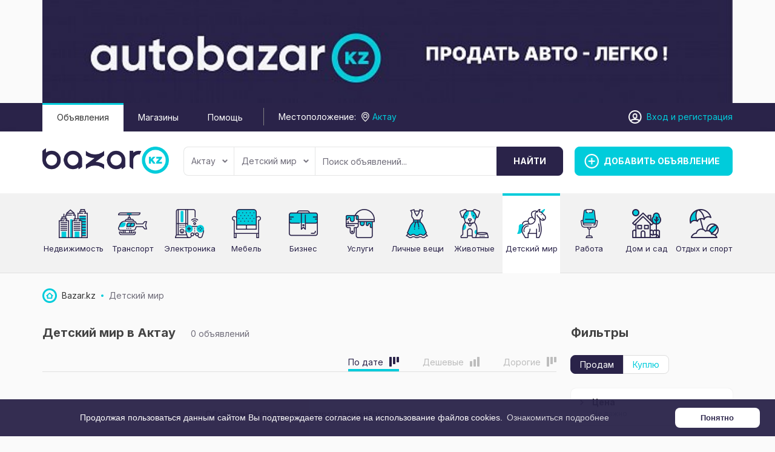

--- FILE ---
content_type: text/html; charset=UTF-8
request_url: https://bazar.kz/aktau/detskiy-mir/?sort=new
body_size: 13532
content:
<!DOCTYPE html>
<html xmlns:og="http://ogp.me/ns#" xmlns:fb="http://www.facebook.com/2008/fbml" class="no-js">
<head>
    <link href="https://fonts.googleapis.com/css2?family=Inter:wght@400;700&display=swap" rel="stylesheet">
    <meta http-equiv="Content-Type" content="text/html; charset=utf-8" />
<title>Детский мир в Актау | Частные объявления на Bazar.kz</title>
<meta name="description" lang="ru" content="Актуальные объявления о товарах в разделе Детский мир. Огромная база предложений Казахстана. Покупайте и продавайте на сайте Bazar.kz!" />
<link rel="canonical" href="https://bazar.kz/aktau/detskiy-mir/" />
<meta property="og:site_name" content="bazar.kz" />
<meta property="og:image" content="https://bazar.kz/themes/bazarkz_t19535e/img/share-logo.png" />
<meta property="og:locale" content="ru_RU" />
<meta property="og:type" content="website" />
<meta http-equiv="Content-Language" content="ru" />
<meta name="robots" content="index, follow" />
        <link rel="icon" href="https://bazar.kz/files/extensions/bazarkz_t19535e/6bfc3886182c2c.png" /><link rel="apple-touch-icon-precomposed" href="https://bazar.kz/files/extensions/bazarkz_t19535e/d0b9b1e5a3225b.png" /><meta http-equiv="X-UA-Compatible" content="IE=edge">
<meta name="viewport" content="width=device-width, initial-scale=1.0" />

<link rel="stylesheet" href="https://maxcdn.bootstrapcdn.com/font-awesome/4.7.0/css/font-awesome.min.css" media="all" type="text/css" />
	<link rel="stylesheet" href="https://bazar.kz/files/min/nice-select.a8a2c12c0cc0c6c9e04afe6155f5befd.css?v=fb2178" type="text/css" />
	<link rel="stylesheet" href="https://bazar.kz/files/min/bootstrap.346add23fe26b65f236cbb82cc00e1f9.css?v=046877" type="text/css" />
	<link rel="stylesheet" href="https://bazar.kz/files/min/main.9d1c93f1f2a81a8cff2576b06c551ad2.css?v=71b33c" type="text/css" />
	<link rel="stylesheet" href="https://bazar.kz/files/min/custom.6fa4e433f3e593655b8b8f0f487ac739.css?v=d41d8c" type="text/css" />
	<link rel="stylesheet" href="https://bazar.kz/files/min/cookies.min.481c4066ad52e507d16f89969d430777.css?v=3fe850" type="text/css" />
<!-- HTML5 shim and Respond.js for IE8 support of HTML5 elements and media queries -->
<!-- WARNING: Respond.js doesn't work if you view the page via file:// -->
<!--[if lt IE 9]>
<script src="https://oss.maxcdn.com/html5shiv/3.7.3/html5shiv.min.js"></script>
<script src="https://oss.maxcdn.com/respond/1.4.2/respond.min.js"></script>
<![endif]-->    <!-- Google Tag Manager -->
<script>(function(w,d,s,l,i){w[l]=w[l]||[];w[l].push({'gtm.start':
new Date().getTime(),event:'gtm.js'});var f=d.getElementsByTagName(s)[0],
j=d.createElement(s),dl=l!='dataLayer'?'&l='+l:'';j.async=true;j.src=
'https://www.googletagmanager.com/gtm.js?id='+i+dl;f.parentNode.insertBefore(j,f);
})(window,document,'script','dataLayer','GTM-WGDBNRV');</script>
<!-- End Google Tag Manager --><meta name="google-site-verification" content="DfOU-bmS-5RjeU1803k-5eeXbmj1GkqmWxueRslhQn0" /></head>
<body>
<!-- Rating Mail.ru counter -->
<script type="text/javascript">
var _tmr = window._tmr || (window._tmr = []);
_tmr.push({id: "3190201", type: "pageView", start: (new Date()).getTime(), pid: "USER_ID"});
(function (d, w, id) {
  if (d.getElementById(id)) return;
  var ts = d.createElement("script"); ts.type = "text/javascript"; ts.async = true; ts.id = id;
  ts.src = "https://top-fwz1.mail.ru/js/code.js";
  var f = function () {var s = d.getElementsByTagName("script")[0]; s.parentNode.insertBefore(ts, s);};
  if (w.opera == "[object Opera]") { d.addEventListener("DOMContentLoaded", f, false); } else { f(); }
})(document, window, "topmailru-code");
</script><noscript><div>
<img src="https://top-fwz1.mail.ru/counter?id=3190201;js=na" style="border:0;position:absolute;left:-9999px;" alt="Top.Mail.Ru" />
</div></noscript>
<!-- //Rating Mail.ru counter --><!-- Google Tag Manager (noscript) -->
<noscript><iframe src="https://www.googletagmanager.com/ns.html?id=GTM-WGDBNRV"
height="0" width="0" style="display:none;visibility:hidden"></iframe></noscript>
<!-- End Google Tag Manager (noscript) --><div class="alert-popup" id="j-alert-global" style="display: none;">
  <div class="alert j-wrap">
    <button type="button" class="close"><i class="fa fa-times"></i></button>
    <div class="alert-title j-title"></div>
    <div class="alert-message j-message"></div>
  </div>
</div>


<!-- Top Banner -->
<div class="l-banner-top">
        <div class="container">
            <div class="owl-carousel" id="top-banners"><div class="item"><a target="_blank" title="Автобазар.kz"
                                                                                        href="https://bazar.kz/bn/click/97"
                                                                                        rel="nofollow"><img
                src="https://bazar.kz/bn/show/97"
                alt=""  />
        </a>
    </div></div>
        </div>
    </div>
<script type="text/javascript">
    </script>


<!-- Header -->
<div class="top-panel">
    <div class="container">
        <div class="row">
            <div class="col-xs-5 visible-xs">
                <a href="https://bazar.kz/"><img src="https://bazar.kz/themes/bazarkz_t19535e/img/mobile_logo.png" alt="" class="logo"/></a>
            </div>
            <div class="col-md-8 col-sm-8 hidden-xs">
                <ul class="header-nav-menu">
                                            <li class="active">
                            <a href="https://bazar.kz/aktau/search/">Объявления</a>
                        </li>
                                            <li>
                            <a href="https://bazar.kz/aktau/shops/">Магазины</a>
                        </li>
                                            <li>
                            <a href="https://bazar.kz/help/">Помощь</a>
                        </li>
                                    </ul>
                <div class="geo"><span class="hidden-sm hidden-md">Местоположение:</span>
<!--        <a class="j-popup-city-btn" href="#">--><!--</a>-->
        <div class="l-filter-form-btn l-filter-form-region">
            <a href="#" class="j-f-region-desktop-link" data-pop="">
                <span>Актау</span>
            </a>
            <!--            -->        </div>
    </div>
            </div>
            <div class="col-md-4 col-sm-4 col-xs-7 user-block">
                <!-- Guest User -->
                
                    <div class="l-header-user-buttons">
                                            </div>

                    <div class="l-header-user-links">
                        <a href="https://bazar.kz/user/login">Вход</a> <span class="hidden-xs hidden-sm">и <a href="https://bazar.kz/user/register">регистрация</a></span>
                    </div>

                    <!-- Logged User -->
                            </div>
        </div>
    </div>
</div>

<header>
    <div class="container">
        <div class="row">
            <div class="col-md-2 col-1 hidden-xs">
                <a href="https://bazar.kz/"><img src="https://bazar.kz/files/images/extensions/21dd4f7739edb5e4c96771e136a5dd40_view68f241386d.png" alt="" class="logo"/></a>
            </div>
            <div class="col-md-3 col-3 visible-sm">
                <a href="https://bazar.kz/item/add" class="btn btn-success add"><span>Добавить объявление</span></a>
            </div>

            <div class="col-md-7 col-2">
                <!-- Filter -->
                <div class="l-filter">
  <noindex>
      <form id="j-f-form" action="https://bazar.kz/aktau/detskiy-mir/" method="get">
        <input type="hidden" name="c" value="36" />
        <input type="hidden" name="ct" value="0" />
        <input type="hidden" name="lt" value="2" />
        <input type="hidden" name="sort" value="new" />
        <input type="hidden" name="page" value="1" />

        <div class="l-filter-form">
          <!-- Region -->
          <div class="l-filter-form-btn l-filter-form-region">
        <a class="btn btn-default j-f-region-desktop-link" href="#">
            Актау            <b class="caret hidden-xs"></b>
        </a>
                <div id="j-f-region-desktop-popup" class="l-regions dropdown-menu">
        <div id="j-f-region-desktop-st1">
          <div class="l-regions-heading">
            <div class="l-regions-heading-left">
              <div class="hide">
                  <input type="text" id="j-f-region-desktop-st1-q" class="form-control" placeholder="Введите первые буквы..." />
              </div>
            </div>
            <div class="l-regions-heading-right">
              Искать объявления по <a href="https://bazar.kz/" id="j-f-region-desktop-all" data="{id:0,pid:0,title:'Все регионы'}">По всей стране</a>
            </div>
          </div>
          
          <!-- Step 1 -->
          <div id="j-f-region-desktop-st1-v" class="hide">
            <div class="l-regions-content f-navigation__region_change__links j-f-region-desktop-region-change-list">
    <div class="l-regions-content-column">      <ul class="l-regions-list">
        <li class="l-regions-list-letter">А</li>          <li>
                            <a title="Акмолинская область" href="https://bazar.kz/akmolinskaja-oblast/" data="{id:9062,pid:9061,key:'akmolinskaja-oblast'}"><span>Акмолинская область</span></a>
                        </li>          <li>
                            <a title="Актюбинская область" href="https://bazar.kz/aktubinskaja-oblast/" data="{id:9063,pid:9061,key:'aktubinskaja-oblast'}"><span>Актюбинская область</span></a>
                        </li>          <li>
                            <a title="Алматинская область" href="https://bazar.kz/almatinskaja-oblast/" data="{id:9064,pid:9061,key:'almatinskaja-oblast'}"><span>Алматинская область</span></a>
                        </li>          <li>
                            <a title="Атырауская область" href="https://bazar.kz/atyrauskaja-oblast/" data="{id:9065,pid:9061,key:'atyrauskaja-oblast'}"><span>Атырауская область</span></a>
                        </li>      </ul>      <ul class="l-regions-list">
        <li class="l-regions-list-letter">В</li>          <li>
                            <a title="Восточно-Казахстанская область" href="https://bazar.kz/vostochno-kazahstanskaja-oblas/" data="{id:9066,pid:9061,key:'vostochno-kazahstanskaja-oblas'}"><span>Восточно-Казахстанская область</span></a>
                        </li>      </ul></div><div class="l-regions-content-column">      <ul class="l-regions-list">
        <li class="l-regions-list-letter">Ж</li>          <li>
                            <a title="Жамбылская область" href="https://bazar.kz/zhambylskaja-oblast/" data="{id:9067,pid:9061,key:'zhambylskaja-oblast'}"><span>Жамбылская область</span></a>
                        </li>      </ul>      <ul class="l-regions-list">
        <li class="l-regions-list-letter">З</li>          <li>
                            <a title="Западно-Казахстанская область" href="https://bazar.kz/zapadno-kazahstanskaja-oblast/" data="{id:9068,pid:9061,key:'zapadno-kazahstanskaja-oblast'}"><span>Западно-Казахстанская область</span></a>
                        </li>      </ul>      <ul class="l-regions-list">
        <li class="l-regions-list-letter">К</li>          <li>
                            <a title="Карагандинская область" href="https://bazar.kz/karagandinskaja-oblast/" data="{id:9069,pid:9061,key:'karagandinskaja-oblast'}"><span>Карагандинская область</span></a>
                        </li>          <li>
                            <a title="Костанайская область" href="https://bazar.kz/kostanajskaja-oblast/" data="{id:9070,pid:9061,key:'kostanajskaja-oblast'}"><span>Костанайская область</span></a>
                        </li>          <li>
                            <a title="Кызылординская область" href="https://bazar.kz/kyzylordinskaja-oblast/" data="{id:9071,pid:9061,key:'kyzylordinskaja-oblast'}"><span>Кызылординская область</span></a>
                        </li>      </ul></div><div class="l-regions-content-column">      <ul class="l-regions-list">
        <li class="l-regions-list-letter">М</li>          <li>
                            <a title="Мангистауская область" href="https://bazar.kz/mangistauskaja-oblast/" data="{id:9072,pid:9061,key:'mangistauskaja-oblast'}"><span>Мангистауская область</span></a>
                        </li>      </ul>      <ul class="l-regions-list">
        <li class="l-regions-list-letter">П</li>          <li>
                            <a title="Павлодарская область" href="https://bazar.kz/pavlodarskaja-oblast/" data="{id:9073,pid:9061,key:'pavlodarskaja-oblast'}"><span>Павлодарская область</span></a>
                        </li>      </ul>      <ul class="l-regions-list">
        <li class="l-regions-list-letter">С</li>          <li>
                            <a title="Северо-Казахстанская область" href="https://bazar.kz/severo-kazahstanskaja-oblast/" data="{id:9074,pid:9061,key:'severo-kazahstanskaja-oblast'}"><span>Северо-Казахстанская область</span></a>
                        </li>      </ul>      <ul class="l-regions-list">
        <li class="l-regions-list-letter">Т</li>          <li>
                            <a title="Туркестанская область" href="https://bazar.kz/turkestanskaja-oblast/" data="{id:9075,pid:9061,key:'turkestanskaja-oblast'}"><span>Туркестанская область</span></a>
                        </li>      </ul>  </div></div>          </div>
        </div>
        <div id="j-f-region-desktop-st2">
          <div class="l-regions-content f-navigation__region_change__links j-f-region-desktop-region-change-list">
      <div class="l-regions-content-column"><ul class="l-regions-list">
        <li class="l-regions-list-letter">А</li>          <li>
                            <span data-link="https://bazar.kz/aksu/" class="hidden-link " data="{id:9438,pid:9061}" title="Аксу"><span>Аксу</span></span>
                        </li>          <li>
                            <a href="https://bazar.kz/aktau/" class="active" data="{id:9425,pid:9061}" title="Актау"><span>Актау</span></a>
                        </li>          <li>
                            <a href="https://bazar.kz/aktobe/" class="" data="{id:9102,pid:9061}" title="Актобе"><span>Актобе</span></a>
                        </li>          <li>
                            <span data-link="https://bazar.kz/alatau/" class="hidden-link " data="{id:9177,pid:9061}" title="Алатау"><span>Алатау</span></span>
                        </li>          <li>
                            <a href="https://bazar.kz/almaly/" class="" data="{id:9132,pid:9061}" title="Алмалы"><span>Алмалы</span></a>
                        </li>          <li>
                            <a href="https://bazar.kz/almaty/" class="" data="{id:9119,pid:9061}" title="Алматы"><span>Алматы</span></a>
                        </li>          <li>
                            <a href="https://bazar.kz/altaj/" class="" data="{id:9291,pid:9061}" title="Алтай"><span>Алтай</span></a>
                        </li>          <li>
                            <span data-link="https://bazar.kz/aralsk/" class="hidden-link " data="{id:9416,pid:9061}" title="Аральск"><span>Аральск</span></span>
                        </li>          <li>
                            <a href="https://bazar.kz/astana/" class="" data="{id:9076,pid:9061}" title="Астана"><span>Астана</span></a>
                        </li>          <li>
                            <a href="https://bazar.kz/atyrau/" class="" data="{id:9275,pid:9061}" title="Атырау"><span>Атырау</span></a>
                        </li>      </ul></div><div class="l-regions-content-column"><ul class="l-regions-list">
        <li class="l-regions-list-letter">Б</li>          <li>
                            <span data-link="https://bazar.kz/bajkonyr/" class="hidden-link " data="{id:9417,pid:9061}" title="Байконыр"><span>Байконыр</span></span>
                        </li>      </ul><ul class="l-regions-list">
        <li class="l-regions-list-letter">Ж</li>          <li>
                            <a href="https://bazar.kz/zhambyl/" class="" data="{id:9166,pid:9061}" title="Жамбыл"><span>Жамбыл</span></a>
                        </li>          <li>
                            <span data-link="https://bazar.kz/zhanaozen/" class="hidden-link " data="{id:9428,pid:9061}" title="Жанаозен"><span>Жанаозен</span></span>
                        </li>          <li>
                            <a href="https://bazar.kz/zhezkazgan/" class="" data="{id:9359,pid:9061}" title="Жезказган"><span>Жезказган</span></a>
                        </li>      </ul><ul class="l-regions-list">
        <li class="l-regions-list-letter">З</li>          <li>
                            <span data-link="https://bazar.kz/zarechnoje/" class="hidden-link " data="{id:9179,pid:9061}" title="Заречное"><span>Заречное</span></span>
                        </li>      </ul><ul class="l-regions-list">
        <li class="l-regions-list-letter">И</li>          <li>
                            <span data-link="https://bazar.kz/irtyshsk/" class="hidden-link " data="{id:9442,pid:9061}" title="Иртышск"><span>Иртышск</span></span>
                        </li>      </ul><ul class="l-regions-list">
        <li class="l-regions-list-letter">К</li>          <li>
                            <a href="https://bazar.kz/kapchagaj/" class="" data="{id:9188,pid:9061}" title="Капчагай"><span>Капчагай</span></a>
                        </li>          <li>
                            <a href="https://bazar.kz/karaganda/" class="" data="{id:9360,pid:9061}" title="Караганда"><span>Караганда</span></a>
                        </li>          <li>
                            <span data-link="https://bazar.kz/koktobe/" class="hidden-link " data="{id:9443,pid:9061}" title="Коктобе"><span>Коктобе</span></span>
                        </li>          <li>
                            <a href="https://bazar.kz/kokshetau/" class="" data="{id:9077,pid:9061}" title="Кокшетау"><span>Кокшетау</span></a>
                        </li></ul></div><div class="l-regions-content-column"><ul class="l-regions-list">
        <li class="l-regions-list-letter">К</li>          <li>
                            <span data-link="https://bazar.kz/komsomol/" class="hidden-link " data="{id:9212,pid:9061}" title="Комсомол"><span>Комсомол</span></span>
                        </li>          <li>
                            <span data-link="https://bazar.kz/kordaj/" class="hidden-link " data="{id:9330,pid:9061}" title="Кордай"><span>Кордай</span></span>
                        </li>          <li>
                            <a href="https://bazar.kz/kostanaj/" class="" data="{id:9387,pid:9061}" title="Костанай"><span>Костанай</span></a>
                        </li>          <li>
                            <a href="https://bazar.kz/kyzylorda/" class="" data="{id:9414,pid:9061}" title="Кызылорда"><span>Кызылорда</span></a>
                        </li>      </ul><ul class="l-regions-list">
        <li class="l-regions-list-letter">М</li>          <li>
                            <span data-link="https://bazar.kz/mezhdurechensk/" class="hidden-link " data="{id:9227,pid:9061}" title="Междуреченск"><span>Междуреченск</span></span>
                        </li>          <li>
                            <span data-link="https://bazar.kz/merke/" class="hidden-link " data="{id:9332,pid:9061}" title="Мерке"><span>Мерке</span></span>
                        </li>      </ul><ul class="l-regions-list">
        <li class="l-regions-list-letter">П</li>          <li>
                            <a href="https://bazar.kz/pavlodar/" class="" data="{id:9435,pid:9061}" title="Павлодар"><span>Павлодар</span></a>
                        </li>          <li>
                            <a href="https://bazar.kz/petropavlovsk/" class="" data="{id:9449,pid:9061}" title="Петропавловск"><span>Петропавловск</span></a>
                        </li>      </ul><ul class="l-regions-list">
        <li class="l-regions-list-letter">С</li>          <li>
                            <span data-link="https://bazar.kz/semej/" class="hidden-link " data="{id:9286,pid:9061}" title="Семей"><span>Семей</span></span>
                        </li>          <li>
                            <a href="https://bazar.kz/stepnogorsk/" class="" data="{id:9097,pid:9061}" title="Степногорск"><span>Степногорск</span></a>
                        </li>      </ul></div><div class="l-regions-content-column"><ul class="l-regions-list">
        <li class="l-regions-list-letter">Т</li>          <li>
                            <a href="https://bazar.kz/taldykorgan/" class="" data="{id:9120,pid:9061}" title="Талдыкорган"><span>Талдыкорган</span></a>
                        </li>          <li>
                            <a href="https://bazar.kz/taraz/" class="" data="{id:9323,pid:9061}" title="Тараз"><span>Тараз</span></a>
                        </li>          <li>
                            <span data-link="https://bazar.kz/temir/" class="hidden-link " data="{id:9113,pid:9061}" title="Темир"><span>Темир</span></span>
                        </li>          <li>
                            <a href="https://bazar.kz/temirtau_kz/" class="" data="{id:9361,pid:9061}" title="Темиртау"><span>Темиртау</span></a>
                        </li>      </ul><ul class="l-regions-list">
        <li class="l-regions-list-letter">У</li>          <li>
                            <a href="https://bazar.kz/uralsk/" class="" data="{id:9340,pid:9061}" title="Уральск"><span>Уральск</span></a>
                        </li>          <li>
                            <a href="https://bazar.kz/ust-kamenogorsk/" class="" data="{id:9287,pid:9061}" title="Усть-Каменогорск"><span>Усть-Каменогорск</span></a>
                        </li>      </ul><ul class="l-regions-list">
        <li class="l-regions-list-letter">Х</li>          <li>
                            <span data-link="https://bazar.kz/horgos/" class="hidden-link " data="{id:9263,pid:9061}" title="Хоргос"><span>Хоргос</span></span>
                        </li>      </ul><ul class="l-regions-list">
        <li class="l-regions-list-letter">Ш</li>          <li>
                            <a href="https://bazar.kz/shymkent/" class="" data="{id:9466,pid:9061}" title="Шымкент"><span>Шымкент</span></a>
                        </li>      </ul><ul class="l-regions-list">
        <li class="l-regions-list-letter">Ы</li>          <li>
                            <span data-link="https://bazar.kz/yntymak/" class="hidden-link " data="{id:9273,pid:9061}" title="Ынтымак"><span>Ынтымак</span></span>
                        </li>      </ul><ul class="l-regions-list">
        <li class="l-regions-list-letter">Э</li>          <li>
                            <a href="https://bazar.kz/ekibastuz/" class="" data="{id:9436,pid:9061}" title="Экибастуз"><span>Экибастуз</span></a>
                        </li>      </ul>  </div>
</div>
<div class="clearfix"></div>        </div>
      </div>
          </div>

          <!-- Categories -->
          <div class="l-filter-form-btn dropdown">
              <a class="btn btn-default" href="#" id="j-f-cat-desktop-link">
                Детский мир                <b class="caret hidden-xs"></b>
              </a>
              <div id="j-f-cat-desktop-popup" class="l-categories-dropdown dropdown-menu">
                <div id="j-f-cat-desktop-step1" class="hide">
                  <div class="l-categories">
  <div class="dropdown-menu-heading">
    <a class="dropdown-menu-close close" href="#"></a>
    <div class="dropdown-menu-heading-title">Выберите категорию <span class="hidden-link j-all" data-link="https://bazar.kz/aktau/search/" data="{id:0,pid:0,title:'Все категории'}">смотреть все объявления</span></div>
        <span class="count">12 объявлений </span>
  </div>
  <div class="l-categories-wrap">
    <ul class="l-categories-items">
            <li>
                <span class="j-main hidden-link" data-link="https://bazar.kz/aktau/nedvizhimost/"
                    data="{id:2,subs:1,title:'Недвижимость'}">
          <span class="l-categories-items-i-img">
            <img src="https://bazar.kz/files/images/cats/2o9b19.png" alt="Недвижимость" />
          </span>
          <span class="l-categories-items-i-name">Недвижимость</span>
                </span>
              </li>
            <li>
                <span class="j-main hidden-link" data-link="https://bazar.kz/aktau/transport/"
                    data="{id:3,subs:1,title:'Транспорт'}">
          <span class="l-categories-items-i-img">
            <img src="https://bazar.kz/files/images/cats/3o8913.png" alt="Транспорт" />
          </span>
          <span class="l-categories-items-i-name">Транспорт</span>
                </span>
              </li>
            <li>
                <span class="j-main hidden-link" data-link="https://bazar.kz/aktau/elektronika/"
                    data="{id:37,subs:1,title:'Электроника'}">
          <span class="l-categories-items-i-img">
            <img src="https://bazar.kz/files/images/cats/37o42c8.png" alt="Электроника" />
          </span>
          <span class="l-categories-items-i-name">Электроника</span>
                </span>
              </li>
            <li>
                <span class="j-main hidden-link" data-link="https://bazar.kz/aktau/mebel/"
                    data="{id:57,subs:1,title:'Мебель'}">
          <span class="l-categories-items-i-img">
            <img src="https://bazar.kz/files/images/cats/57o1818.png" alt="Мебель" />
          </span>
          <span class="l-categories-items-i-name">Мебель</span>
                </span>
              </li>
            <li>
                <span class="j-main hidden-link" data-link="https://bazar.kz/aktau/buisness/"
                    data="{id:675,subs:1,title:'Бизнес'}">
          <span class="l-categories-items-i-img">
            <img src="https://bazar.kz/files/images/cats/675od0ab.png" alt="Бизнес" />
          </span>
          <span class="l-categories-items-i-name">Бизнес</span>
                </span>
              </li>
            <li>
                <a class="j-main" href="https://bazar.kz/aktau/uslugi/"
                    data="{id:7,subs:1,title:'Услуги'}">
          <span class="l-categories-items-i-img">
            <img src="https://bazar.kz/files/images/cats/7o47d0.png" alt="Услуги" />
          </span>
          <span class="l-categories-items-i-name">Услуги</span>
                </a>
              </li>
            <li>
                <span class="j-main hidden-link" data-link="https://bazar.kz/aktau/lichnye-veshi/"
                    data="{id:891,subs:1,title:'Личные вещи'}">
          <span class="l-categories-items-i-img">
            <img src="https://bazar.kz/files/images/cats/891o9c8d.png" alt="Личные вещи" />
          </span>
          <span class="l-categories-items-i-name">Личные вещи</span>
                </span>
              </li>
            <li>
                <span class="j-main hidden-link" data-link="https://bazar.kz/aktau/zhivotnye/"
                    data="{id:35,subs:1,title:'Животные'}">
          <span class="l-categories-items-i-img">
            <img src="https://bazar.kz/files/images/cats/35od48f.png" alt="Животные" />
          </span>
          <span class="l-categories-items-i-name">Животные</span>
                </span>
              </li>
            <li>
                <span class="j-main hidden-link" data-link="https://bazar.kz/aktau/detskiy-mir/"
                    data="{id:36,subs:1,title:'Детский мир'}">
          <span class="l-categories-items-i-img">
            <img src="https://bazar.kz/files/images/cats/36o1771.png" alt="Детский мир" />
          </span>
          <span class="l-categories-items-i-name">Детский мир</span>
                </span>
              </li>
            <li>
                <span class="j-main hidden-link" data-link="https://bazar.kz/aktau/rabota/"
                    data="{id:6,subs:1,title:'Работа'}">
          <span class="l-categories-items-i-img">
            <img src="https://bazar.kz/files/images/cats/6od7cd.png" alt="Работа" />
          </span>
          <span class="l-categories-items-i-name">Работа</span>
                </span>
              </li>
            <li>
                <span class="j-main hidden-link" data-link="https://bazar.kz/aktau/dom-i-sad/"
                    data="{id:899,subs:1,title:'Дом и сад'}">
          <span class="l-categories-items-i-img">
            <img src="https://bazar.kz/files/images/cats/899oa909.png" alt="Дом и сад" />
          </span>
          <span class="l-categories-items-i-name">Дом и сад</span>
                </span>
              </li>
            <li>
                <span class="j-main hidden-link" data-link="https://bazar.kz/aktau/otdyh-i-sport/"
                    data="{id:903,subs:1,title:'Отдых и спорт'}">
          <span class="l-categories-items-i-img">
            <img src="https://bazar.kz/files/images/cats/903o68e8.png" alt="Отдых и спорт" />
          </span>
          <span class="l-categories-items-i-name">Отдых и спорт</span>
                </span>
              </li>
          </ul>
  </div>
</div>
                </div>
                <div id="j-f-cat-desktop-step2">
                  <div class="l-categories">
  <div class="dropdown-menu-heading">
    <a class="dropdown-menu-close close" href="#"></a>
    <div class="dropdown-menu-heading-container">
      <div class="dropdown-menu-heading-container-content">
        <div class="dropdown-menu-heading-title">
                            <a href="#" class="link-ajax j-back" data="{prev:0}">Детский мир</a>
                        <a href="https://bazar.kz/aktau/detskiy-mir/" class="j-all">смотреть все объявления</a>
       </div>
          <span class="count">
                        <span data-link="https://bazar.kz/aktau/detskiy-mir/" class="j-f-cat-desktop-step2-parent">0</span>&nbsp;объявлений                    </span>

      </div>
    </div>
  </div>
  <div class="l-categories-body">
      <div class="row">
                <div class="col-sm-2">
              <div class="dropdown-menu-heading-container-img">
                  <span data-link="https://bazar.kz/aktau/detskiy-mir/" class="img hidden-link j-parent" data="{id:36,pid:1,subs:1,title:'Детский мир'}"><img src="https://bazar.kz/files/images/cats/36o1771.png" alt="Детский мир" /></span>
              </div>
          </div>
                <div class="col-sm-10 col-xs-12">
                  <div class="l-categories-list-wrapper">
                  <div class="l-categories-list-wrapper-in"><ul class="l-categories-list">            </ul></div>
                          </div>
          </div>
      </div>
  </div>
</div>
                </div>
              </div>
          </div>

          <!-- Input -->
          <div class="l-filter-form-input dropdown">
            <input type="text" name="q" id="j-f-query" class="form-control" onkeyup="$(this).next().val($(this).val());" placeholder="Поиск объявлений..." value="" maxlength="80" />
            <input type="text" name="mq" autocomplete="off" value="" maxlength="80" style="display: none;" />
            <div id="j-search-quick-dd" class="l-filter-qsearch dropdown-menu">
              <div class="f-qsearch__results j-search-quick-dd-list"></div>
            </div>
          </div>
          
          <div class="l-filter-form-submit">
            <button type="submit" class="btn btn-info j-submit"><span class="hidden-xs">Найти</span></button>
          </div>
        </div>

        <!-- Filter -->
        
      </form>
    </noindex>
  </div><!-- /.l-filter -->            </div>
            <div class="col-md-3 col-3 hidden-sm hidden-xs">
                <a href="https://bazar.kz/item/add" class="btn btn-success add"><span>Добавить объявление</span></a>
            </div>
        </div>
    </div>
</header>

    <div class="float-item-add"><a href="https://bazar.kz/item/add" class="btn btn-success add"><span>Добавить объявление</span></a></div>
<!-- Content -->
<div class="index-categories-block  hidden-xs hidden-sm">
        <div class="container">
            <div class="index-categories">
                                    <div class="index-categories-item">
                        <div class="index-categories-item-img">
                                                            <span data-link="https://bazar.kz/aktau/nedvizhimost/" class="img hidden-link"><img src="https://bazar.kz/files/images/cats/2o9b19.png" alt="Недвижимость"/></span>
                                                    </div>
                        <div class="index-categories-item-content">
                            <div class="index-categories-item-title">
                                                                    <span class="hidden-link" data-link="https://bazar.kz/aktau/nedvizhimost/">Недвижимость</span>
                                                            </div>
                        </div>
                    </div>
                                    <div class="index-categories-item">
                        <div class="index-categories-item-img">
                                                            <span data-link="https://bazar.kz/aktau/transport/" class="img hidden-link"><img src="https://bazar.kz/files/images/cats/3o8913.png" alt="Транспорт"/></span>
                                                    </div>
                        <div class="index-categories-item-content">
                            <div class="index-categories-item-title">
                                                                    <span class="hidden-link" data-link="https://bazar.kz/aktau/transport/">Транспорт</span>
                                                            </div>
                        </div>
                    </div>
                                    <div class="index-categories-item">
                        <div class="index-categories-item-img">
                                                            <span data-link="https://bazar.kz/aktau/elektronika/" class="img hidden-link"><img src="https://bazar.kz/files/images/cats/37o42c8.png" alt="Электроника"/></span>
                                                    </div>
                        <div class="index-categories-item-content">
                            <div class="index-categories-item-title">
                                                                    <span class="hidden-link" data-link="https://bazar.kz/aktau/elektronika/">Электроника</span>
                                                            </div>
                        </div>
                    </div>
                                    <div class="index-categories-item">
                        <div class="index-categories-item-img">
                                                            <span data-link="https://bazar.kz/aktau/mebel/" class="img hidden-link"><img src="https://bazar.kz/files/images/cats/57o1818.png" alt="Мебель"/></span>
                                                    </div>
                        <div class="index-categories-item-content">
                            <div class="index-categories-item-title">
                                                                    <span class="hidden-link" data-link="https://bazar.kz/aktau/mebel/">Мебель</span>
                                                            </div>
                        </div>
                    </div>
                                    <div class="index-categories-item">
                        <div class="index-categories-item-img">
                                                            <span data-link="https://bazar.kz/aktau/buisness/" class="img hidden-link"><img src="https://bazar.kz/files/images/cats/675od0ab.png" alt="Бизнес"/></span>
                                                    </div>
                        <div class="index-categories-item-content">
                            <div class="index-categories-item-title">
                                                                    <span class="hidden-link" data-link="https://bazar.kz/aktau/buisness/">Бизнес</span>
                                                            </div>
                        </div>
                    </div>
                                    <div class="index-categories-item">
                        <div class="index-categories-item-img">
                                                            <a href="https://bazar.kz/aktau/uslugi/" class="img"><img src="https://bazar.kz/files/images/cats/7o47d0.png" alt="Услуги"/></a>
                                                    </div>
                        <div class="index-categories-item-content">
                            <div class="index-categories-item-title">
                                                                    <a href="https://bazar.kz/aktau/uslugi/">Услуги</a>
                                                            </div>
                        </div>
                    </div>
                                    <div class="index-categories-item">
                        <div class="index-categories-item-img">
                                                            <span data-link="https://bazar.kz/aktau/lichnye-veshi/" class="img hidden-link"><img src="https://bazar.kz/files/images/cats/891o9c8d.png" alt="Личные вещи"/></span>
                                                    </div>
                        <div class="index-categories-item-content">
                            <div class="index-categories-item-title">
                                                                    <span class="hidden-link" data-link="https://bazar.kz/aktau/lichnye-veshi/">Личные вещи</span>
                                                            </div>
                        </div>
                    </div>
                                    <div class="index-categories-item">
                        <div class="index-categories-item-img">
                                                            <span data-link="https://bazar.kz/aktau/zhivotnye/" class="img hidden-link"><img src="https://bazar.kz/files/images/cats/35od48f.png" alt="Животные"/></span>
                                                    </div>
                        <div class="index-categories-item-content">
                            <div class="index-categories-item-title">
                                                                    <span class="hidden-link" data-link="https://bazar.kz/aktau/zhivotnye/">Животные</span>
                                                            </div>
                        </div>
                    </div>
                                    <div class="index-categories-item active">
                        <div class="index-categories-item-img">
                                                            <span data-link="https://bazar.kz/aktau/detskiy-mir/" class="img hidden-link"><img src="https://bazar.kz/files/images/cats/36o1771.png" alt="Детский мир"/></span>
                                                    </div>
                        <div class="index-categories-item-content">
                            <div class="index-categories-item-title">
                                                                    <span class="hidden-link" data-link="https://bazar.kz/aktau/detskiy-mir/">Детский мир</span>
                                                            </div>
                        </div>
                    </div>
                                    <div class="index-categories-item">
                        <div class="index-categories-item-img">
                                                            <span data-link="https://bazar.kz/aktau/rabota/" class="img hidden-link"><img src="https://bazar.kz/files/images/cats/6od7cd.png" alt="Работа"/></span>
                                                    </div>
                        <div class="index-categories-item-content">
                            <div class="index-categories-item-title">
                                                                    <span class="hidden-link" data-link="https://bazar.kz/aktau/rabota/">Работа</span>
                                                            </div>
                        </div>
                    </div>
                                    <div class="index-categories-item">
                        <div class="index-categories-item-img">
                                                            <span data-link="https://bazar.kz/aktau/dom-i-sad/" class="img hidden-link"><img src="https://bazar.kz/files/images/cats/899oa909.png" alt="Дом и сад"/></span>
                                                    </div>
                        <div class="index-categories-item-content">
                            <div class="index-categories-item-title">
                                                                    <span class="hidden-link" data-link="https://bazar.kz/aktau/dom-i-sad/">Дом и сад</span>
                                                            </div>
                        </div>
                    </div>
                                    <div class="index-categories-item">
                        <div class="index-categories-item-img">
                                                            <span data-link="https://bazar.kz/aktau/otdyh-i-sport/" class="img hidden-link"><img src="https://bazar.kz/files/images/cats/903o68e8.png" alt="Отдых и спорт"/></span>
                                                    </div>
                        <div class="index-categories-item-content">
                            <div class="index-categories-item-title">
                                                                    <span class="hidden-link" data-link="https://bazar.kz/aktau/otdyh-i-sport/">Отдых и спорт</span>
                                                            </div>
                        </div>
                    </div>
                            </div>
        </div>
    </div>
    <div class="container">
        <div class="yandex">
            <!-- Yandex.RTB R-A-632386-1 -->
            <div id="yandex_rtb_R-A-632386-1"></div>
            <script type="text/javascript">
                (function (w, d, n, s, t) {
                    w[n] = w[n] || [];
                    w[n].push(function () {
                        Ya.Context.AdvManager.render({
                            blockId: "R-A-632386-1",
                            renderTo: "yandex_rtb_R-A-632386-1",
                            async: true
                        });
                    });
                    t = d.getElementsByTagName("script")[0];
                    s = d.createElement("script");
                    s.type = "text/javascript";
                    s.src = "//an.yandex.ru/system/context.js";
                    s.async = true;
                    t.parentNode.insertBefore(s, t);
                })(this, this.document, "yandexContextAsyncCallbacks");
            </script>
        </div>
        <div class="l-page__breadcrumb_shadow l-page__breadcrumb-wrap" id="j-breadcrumbs">
    <div class="l-page__breadcrumb_v2 j-breadcrumbs-in">
        <ul class="breadcrumb j-breadcrumbs-full" vocab="http://schema.org/" typeof="BreadcrumbList">
            <li property="itemListElement" typeof="ListItem"><a href="https://bazar.kz/aktau/" property="item" typeof="WebPage" class="main-page"><span property="name">Bazar.kz</span></a><meta property="position" content="1" /></li>
            <li><span class="active">Детский мир</span></li>        </ul>
    </div>
</div>
        <!-- Content -->
        <div class="row">
            <div class="col-sm-9 col-xs-12 bbs-list-main ">
                <div id="j-bbs-search-list">
                    <div class="l-pageHeading">
                        <h1 class="page-title">Детский мир в Актау<span class="page-title-info">0 объявлений</span></h1>
                    </div><!-- ./l-pageHeading -->

                    <div class="sr-listTop clearfix">
                                                                            <div class="j-f-sort-dd hidden-xs">
                                                                <a href="?sort=new" class="j-f-sort new   active"
                                   data="{key:'new',title:'По дате'}"><span>По дате</span></a>                                <a href="?sort=price-asc" class="j-f-sort price-asc  "
                                   data="{key:'price-asc',title:'Дешевые'}"><span>Дешевые</span></a>                                <a href="?sort=price-desc" class="j-f-sort price-desc  "
                                   data="{key:'price-desc',title:'Дорогие'}"><span>Дорогие</span></a>                            </div>
                                            </div><!-- /.sr-listTop -->

                    
                    
                    <!-- Search Results -->
                    <div class="j-list-desktop j-list-tablet j-list-phone">
                 <div class="container page simple">
    <div class="empty-cont ">
        <p class="text-center">
            Объявлений по вашему запросу не найдено                    </p>
    </div>
</div>      </div>
                                        <!-- Pagination -->
                    <div class="l-pager-nav" id="j-bbs-search-pgn">
              </div>
                </div> <!-- /#j-bbs-search-list -->
                <ul class="sr-breakList  hidden-xs" data-tabs="tabs">
    <li><a href="#categories-tab-1" data-toggle="tab">Главные рубрики в Актау</a></li>
  <li><a href="#categories-tab-36" data-toggle="tab">Детский мир</a></li>
</ul>

<div class="sr-breakList-content tab-content  hidden-xs">
    <div class="tab-pane" id="categories-tab-1">
        <a href="https://bazar.kz/aktau/uslugi/">Услуги</a>  </div>
  <div class="tab-pane" id="categories-tab-36">
          </div>
</div>

<div class="sr-bottomLocations hidden-xs">
    <ul class="sr-bottomLocations-path">
        <li><a href="https://bazar.kz/aktau/detskiy-mir/">Актау</a></li>
  </ul>
</div>

                <div class="l-info"><span id="docs-internal-guid-166331e9-7fff-a838-8717-89303e947f5d"><font size="2"><span style="font-family: Arial; color: rgb(0, 0, 0); font-variant-numeric: normal; font-variant-east-asian: normal; vertical-align: baseline; white-space: pre-wrap;">Если вам необходимо </span><span style="font-family: Arial; color: rgb(0, 0, 0); font-weight: 700; font-variant-numeric: normal; font-variant-east-asian: normal; vertical-align: baseline; white-space: pre-wrap;">купить или продать товары для детей</span><span style="font-family: Arial; color: rgb(0, 0, 0); font-variant-numeric: normal; font-variant-east-asian: normal; vertical-align: baseline; white-space: pre-wrap;">, вы легко можете это сделать на сайте Bazar.kz! Чтобы выгодно купить желаемые </span><span style="font-family: Arial; color: rgb(0, 0, 0); font-weight: 700; font-variant-numeric: normal; font-variant-east-asian: normal; vertical-align: baseline; white-space: pre-wrap;">товары для ребенка</span><span style="font-family: Arial; color: rgb(0, 0, 0); font-variant-numeric: normal; font-variant-east-asian: normal; vertical-align: baseline; white-space: pre-wrap;"> вам просто нужно найти нужную категорию в разделе </span><span style="font-family: Arial; color: rgb(0, 0, 0); font-weight: 700; font-variant-numeric: normal; font-variant-east-asian: normal; vertical-align: baseline; white-space: pre-wrap;">Детский мир</span><span style="font-family: Arial; color: rgb(0, 0, 0); font-variant-numeric: normal; font-variant-east-asian: normal; vertical-align: baseline; white-space: pre-wrap;">. Для вашего удобства мы выделили следующие категории детских товаров: </span><span style="font-family: Arial; color: rgb(0, 0, 0); font-weight: 700; font-variant-numeric: normal; font-variant-east-asian: normal; vertical-align: baseline; white-space: pre-wrap;">детская одежда, детская обувь, детская мебель, коляски, детский транспорт, игрушки и другие товары</span><span style="font-family: Arial; color: rgb(0, 0, 0); font-variant-numeric: normal; font-variant-east-asian: normal; vertical-align: baseline; white-space: pre-wrap;">. Воспользуйтесь фильтром и поиском, чтобы </span><span style="font-family: Arial; color: rgb(0, 0, 0); font-weight: 700; font-variant-numeric: normal; font-variant-east-asian: normal; vertical-align: baseline; white-space: pre-wrap;">купить</span><span style="font-family: Arial; color: rgb(0, 0, 0); font-variant-numeric: normal; font-variant-east-asian: normal; vertical-align: baseline; white-space: pre-wrap;">, </span><span style="font-family: Arial; color: rgb(0, 0, 0); font-weight: 700; font-variant-numeric: normal; font-variant-east-asian: normal; vertical-align: baseline; white-space: pre-wrap;">продать </span><span style="font-family: Arial; color: rgb(0, 0, 0); font-variant-numeric: normal; font-variant-east-asian: normal; vertical-align: baseline; white-space: pre-wrap;">или</span><span style="font-family: Arial; color: rgb(0, 0, 0); font-weight: 700; font-variant-numeric: normal; font-variant-east-asian: normal; vertical-align: baseline; white-space: pre-wrap;"> обменять детские товары</span><span style="font-family: Arial; color: rgb(0, 0, 0); font-variant-numeric: normal; font-variant-east-asian: normal; vertical-align: baseline; white-space: pre-wrap;">. В данном разделе можно найти не только</span><span style="font-family: Arial; color: rgb(0, 0, 0); font-weight: 700; font-variant-numeric: normal; font-variant-east-asian: normal; vertical-align: baseline; white-space: pre-wrap;"> б/у детские товары</span><span style="font-family: Arial; color: rgb(0, 0, 0); font-variant-numeric: normal; font-variant-east-asian: normal; vertical-align: baseline; white-space: pre-wrap;">, но и совершенно </span><span style="font-family: Arial; color: rgb(0, 0, 0); font-weight: 700; font-variant-numeric: normal; font-variant-east-asian: normal; vertical-align: baseline; white-space: pre-wrap;">новые</span><span style="font-family: Arial; color: rgb(0, 0, 0); font-variant-numeric: normal; font-variant-east-asian: normal; vertical-align: baseline; white-space: pre-wrap;">. Если ваш малыш вырос из своих вещей, не успев их сносить - вы всегда можете их выгодно </span><span style="font-family: Arial; color: rgb(0, 0, 0); font-weight: 700; font-variant-numeric: normal; font-variant-east-asian: normal; vertical-align: baseline; white-space: pre-wrap;">продать или обменять</span><span style="font-family: Arial; color: rgb(0, 0, 0); font-variant-numeric: normal; font-variant-east-asian: normal; vertical-align: baseline; white-space: pre-wrap;">. Для этого просто подайте объявление на сайте</span><a href="http://bazar.kz/"><span style="font-family: Arial; color: rgb(0, 0, 0); font-variant-numeric: normal; font-variant-east-asian: normal; vertical-align: baseline; white-space: pre-wrap;"> </span><span style="font-family: Arial; color: rgb(17, 85, 204); font-variant-numeric: normal; font-variant-east-asian: normal; text-decoration-line: underline; text-decoration-skip-ink: none; vertical-align: baseline; white-space: pre-wrap;">Bazar.kz</span></a><span style="font-family: Arial; color: rgb(0, 0, 0); font-variant-numeric: normal; font-variant-east-asian: normal; vertical-align: baseline; white-space: pre-wrap;">, укажите контактные данные, город и прикрепите фото к описанию товара. Для более успешного продвижения объявлений по </span><span style="font-family: Arial; color: rgb(0, 0, 0); font-weight: 700; font-variant-numeric: normal; font-variant-east-asian: normal; vertical-align: baseline; white-space: pre-wrap;">продаже товаров для детей,</span><span style="font-family: Arial; color: rgb(0, 0, 0); font-variant-numeric: normal; font-variant-east-asian: normal; vertical-align: baseline; white-space: pre-wrap;"> на сайте доступны дополнительные услуги такие как: Поднятие, Выделение, Срочно, ТОП, Премиум и Турбо. Продавайте, покупайте </span><span style="font-family: Arial; color: rgb(0, 0, 0); font-weight: 700; font-variant-numeric: normal; font-variant-east-asian: normal; vertical-align: baseline; white-space: pre-wrap;">товары для детей</span><span style="font-family: Arial; color: rgb(0, 0, 0); font-variant-numeric: normal; font-variant-east-asian: normal; vertical-align: baseline; white-space: pre-wrap;"> вместе с</span><a href="http://bazar.kz/"><span style="font-family: Arial; color: rgb(0, 0, 0); font-variant-numeric: normal; font-variant-east-asian: normal; vertical-align: baseline; white-space: pre-wrap;"> </span><span style="font-family: Arial; color: rgb(17, 85, 204); font-variant-numeric: normal; font-variant-east-asian: normal; text-decoration-line: underline; text-decoration-skip-ink: none; vertical-align: baseline; white-space: pre-wrap;">Bazar.kz</span></a><span style="font-family: Arial; color: rgb(0, 0, 0); font-variant-numeric: normal; font-variant-east-asian: normal; vertical-align: baseline; white-space: pre-wrap;">!</span></font></span></div>            </div><!-- /.l-mainLayout-content -->

                            <!-- Sidebar -->
                <div class="col-sm-3  bbs-list-sidebar">
                                                                <div class="l-pageHeading">
                            <div class="page-title">Фильтры</div>
                                                            <ul class="l-pageHeading-tabs">
                                                                            <li class="active ">
                                            <a href="javascript:void(0);" class="j-f-cattype-desktop" data="{id:0,title:'Продам'}" data-id="0">
                                                Продам                                            </a></li>
                                                                            <li class="">
                                            <a href="javascript:void(0);" class="j-f-cattype-desktop" data="{id:1,title:'Куплю'}" data-id="1">
                                                Куплю                                            </a></li>
                                                                    </ul>
                                                    </div>
                        <div class="l-filterAside" id="j-filter-vertical-desktop">
                          <div id="j-f-vertical">

          <div class="l-filterAside-element j-filter-bl" data='{"id":0,"key":"price","type":"price","parent":0,"seek":true}'>
    <a href="#j-f-asideFilter-right-price" data-toggle="collapse" class="l-filterAside-element-heading collapsed">
      Цена      <span class="j-value">Не важно <i class="extra hidden"> + еще</i></span>
    </a>
    <div id="j-f-asideFilter-right-price" class="collapse j-filter-body">
            <div class="l-filterAside-element-in j-perfect-scroll">
                  <input type="hidden" name="p[c]" value="1" />
                    <ul class="l-filterAside-currency hidden">
                        <li class="active"><a href="#" class="j-currency-select" data-id="1">₸</a></li>
                      </ul>
        
      <div class="l-filterAside-fromto">
        <div class="l-filterAside-fromto-input">
          <input class="form-control j-from" name="p[f]" type="text" placeholder="от" value="" maxlength="15" />
        </div>
        <div class="l-filterAside-fromto-input">
          <input class="form-control j-to"   name="p[t]" type="text" placeholder="до" value="" maxlength="15" />
        </div>
      </div>
                      <div class="checkbox mrgb0 disabled">
          <label>
            <input type="checkbox" class="j-reset" checked="checked" disabled="disabled" /><span class="ico"></span>Не важно          </label>
        </div>
              </div>
          </div>
  </div>
  <div class="l-filterAside-element j-filter-bl" data='{"id":"124","key":"dp-124","type":"checks","parent":"0","seek":"0"}'>
    <a href="#j-f-asideFilter-right-4bdf3" data-toggle="collapse" class="l-filterAside-element-heading collapsed">
      Состояние      <span class="j-value">Не важно <i class="extra hidden"> + еще</i></span>
    </a>
    <div id="j-f-asideFilter-right-4bdf3" class="collapse j-filter-body">
            <div class="l-filterAside-element-in j-perfect-scroll">
                              <div class="checkbox">
                        <label>
                          <input type="checkbox" name="d[1][]"  value="2" data-num="2" /><span class="ico"></span>Новое                        </label>
                      </div>
                                            <div class="checkbox">
                        <label>
                          <input type="checkbox" name="d[1][]"  value="1" data-num="3" /><span class="ico"></span>Б/у                        </label>
                      </div>
                                      <div class="checkbox mrgb0 disabled">
          <label>
            <input type="checkbox" class="j-reset" checked="checked" disabled="disabled" /><span class="ico"></span>Не важно          </label>
        </div>
              </div>
          </div>
  </div>
<div class="l-filterAside-element j-filter-bl"> <div class="l-filterAside-element-in j-seek"> <div class="checkbox photo"> <label class="j-checkbox"> <input type="checkbox" name="ph" value="1"  /> <span class="ico"></span>Только с фото</label></div><div class="checkbox "> <label class="j-checkbox"> <input type="checkbox" name="ow[0]" value="1"  /> <span class="ico"></span>От частных лиц</label></div></div></div>    
    <div class="l-filterAside-footer">
      <button type="button" class="btn btn-info j-submit">Применить</button>
      <a class="j-reset-all" href="#"> <span>Сбросить фильтры</span></a>
    </div>
  </div>
                        </div>
                                            <div class="yandex">
                        <div id="yandex_rtb_R-A-632386-3"></div>
                        <script type="text/javascript">
                            (function(w, d, n, s, t) {
                                w[n] = w[n] || [];
                                w[n].push(function() {
                                    Ya.Context.AdvManager.render({
                                        blockId: "R-A-632386-3",
                                        renderTo: "yandex_rtb_R-A-632386-3",
                                        async: true
                                    });
                                });
                                t = d.getElementsByTagName("script")[0];
                                s = d.createElement("script");
                                s.type = "text/javascript";
                                s.src = "//an.yandex.ru/system/context.js";
                                s.async = true;
                                t.parentNode.insertBefore(s, t);
                            })(this, this.document, "yandexContextAsyncCallbacks");
                        </script>
                    </div>
                                                                <div class="l-banner-v">
        <a  title=""
                                                                                      href="https://bazar.kz/bn/click/100"
                                                                                      rel="nofollow"><img
      src="https://bazar.kz/bn/show/100"
      alt=""  />
    </a>
        </div>
                                        <div class="l-banner-v">
                                            </div>
                </div>
                    </div>
    </div>
    <script type="text/javascript">
            </script>
    <div class="c-scrolltop" id="j-scrolltop" style="display: none;"></div>
<!-- Footer -->
<footer>
    <div class="container">
        <div class="row">
            <div class="col-md-3 col-sm-6 col-xs-12  col-12 coln-1 clearfix">
                <div class="title">О проекте</div>
                <nav>
                                            <a href="https://bazar.kz/aktau/search/" class="">Объявления</a><a href="https://bazar.kz/aktau/shops/" class="">Магазины</a><a href="https://bazar.kz/services/" class="">Услуги</a><a href="https://bazar.kz/promo/reklama" class="">Реклама на сайте</a><a href="https://bazar.kz/aktau/seo-words.html" target="_blank" class="">Популярные запросы</a><a href="https://bazar.kz/aktau/blog" class="">Блог проекта</a><a href="https://bazar.kz/help/" class="">Помощь</a><a href="https://bazar.kz/aktau/sitemap" class="">Карта сайта</a><a href="https://bazar.kz/aktau/contact" class="contact">Связаться с администрацией</a><a href="https://bazar.kz/aktau/agreement.html" class="">Условия использования</a><a href="https://bazar.kz/aktau/politika-dannyh.html" class="">Пользовательское соглашение</a><a href="https://bazar.kz/paymentprocedure.html" class="">Процедура оплаты</a>                                    </nav>
            </div>
            <div class="col-md-5  col-sm-6 col-xs-12 coln-2  col-12 clearfix">
                <div class="category-menu">
                    <div class="title">Каталог объявлений</div>
                    <nav>
                                                    <a href="https://bazar.kz/aktau/search/nedvizhimost/" class="">Недвижимость</a><a href="https://bazar.kz/aktau/search/transport/" class="">Транспорт</a><a href="https://bazar.kz/aktau/search/elektronika/" class="">Электроника</a><a href="https://bazar.kz/aktau/search/mebel/" class="">Мебель</a><a href="https://bazar.kz/aktau/search/biznes/" class="">Бизнес</a><a href="https://bazar.kz/aktau/search/uslugi/" class="">Услуги</a><a href="https://bazar.kz/aktau/search/lichnye-veshi/" class="">Личные вещи</a><a href="https://bazar.kz/aktau/search/zhivotnye/" class="">Животные</a><a href="https://bazar.kz/aktau/search/detskiy-mir/" class="">Детский мир</a><a href="https://bazar.kz/aktau/search/rabota/" class="">Работа</a><a href="https://bazar.kz/aktau/search/dom-i-sad/" class="">Дом и сад</a><a href="https://bazar.kz/aktau/search/otdyh-i-sport/" class="">Отдых и спорт</a>                                            </nav>
                </div>
                <div class="city-menu">
                    <div class="title">Объявления по городам</div>
                    <nav>
                                                    <a href="https://bazar.kz/aktau/search/" class="">Актау</a><a href="https://bazar.kz/aktobe/search/" class="">Актобе</a><a href="https://bazar.kz/aktau/almaty/search/" class="">Алматы</a><a href="https://bazar.kz/atyrau/search/" class="">Атырау</a><a href="https://bazar.kz/zhezkazgan/search/" class="">Жезказган</a><a href="https://bazar.kz/karaganda/search/" class="">Караганда</a><a href="https://bazar.kz/kostanaj/search/" class="">Костанай</a><a href="https://bazar.kz/aktau/nur-sultan/search/" class="">Нур-Султан</a><a href="https://bazar.kz/kyzylorda/search/" class="">Кызылорда</a><a href="https://bazar.kz/pavlodar/search/" class="">Павлодар</a><a href="https://bazar.kz/petropavlovsk/search/" class="">Петропавловск</a><a href="https://bazar.kz/semej/search/" class="">Семей</a><a href="https://bazar.kz/taldykorgan/search/" class="">Талдыкорган</a><a href="https://bazar.kz/taraz/search/" class="">Тараз</a><a href="https://bazar.kz/temirtau_kz/search/" class="">Темиртау</a><a href="https://bazar.kz/uralsk/search/" class="">Уральск</a><a href="https://bazar.kz/ust-kamenogorsk/search/" class="">Усть-Каменогорск</a><a href="https://bazar.kz/shymkent/search/" class="">Шымкент</a><a href="https://bazar.kz/ekibastuz/search/" class="">Экибастуз</a>                                            </nav>
                </div>
            </div>
            <div class="col-md-4 col-sm-12 col-12 coln-3">
                <div class="row">
                    <div class="col-md-12 col-sm-6 col-xs-12 col-12">
                        <div class="app">
                            <p>Бесплатное приложение для твоего телефона</p>
                            <a href="https://play.google.com/store/apps/details?id=qz.bazar" target="_blank"><img src="https://bazar.kz/themes/bazarkz_t19535e/img/gplay.png" alt="Приложение" title="Скачать приложение"/></a>
                        </div>
                    </div>
                    <div class="col-md-12 col-sm-6 col-xs-12  col-12">
                        <div class="social">
                            Bazar.kz в социальных сетях
                            <div>
                                <a href="https://www.facebook.com/bazar.kaz/" target="_blank"><img src="https://bazar.kz/themes/bazarkz_t19535e/img/icons/social/facebook.png" alt="" title=""/></a>
                                <a href="https://www.instagram.com/bazar.kaz/" target="_blank"><img src="https://bazar.kz/themes/bazarkz_t19535e/img/icons/social/insta_b.png" alt="" title=""/></a>
                                <a href="https://vk.com/bazar_kzz/" target="_blank"><img src="https://bazar.kz/themes/bazarkz_t19535e/img/icons/social/vk.png" alt="" title=""/></a>
                            </div>
                        </div>
                    </div>
                    <div class="col-xs-12 col-12">
                        <div class="copy">
                            <p>2026 Bazar.kz - все права защищены</p><p>&nbsp;</p><p>Разработано и поддерживается<br/><a href="https://kazantsev.studio/">командой Александра Казанцева</a></p>                        </div>
                    </div>
                </div>
            </div>
        </div>
    </div>
</footer>

<!-- Scripts -->

<link rel="stylesheet" href="https://bazar.kz/themes/bazarkz_t19535e/css/owl.carousel.css"/>

<script src="https://bazar.kz/files/min/jquery.min.ea3e46d9bf34b50594837fc7b3930677.js?v=56852e" type="text/javascript" charset="utf-8"></script>
<script src="https://bazar.kz/files/min/bff.0763339b82784651eaba4e043ab1b6f0.js?v=e088f9" type="text/javascript" charset="utf-8"></script>
<script src="https://bazar.kz/files/min/bootstrap.min.646aa5c41f1fecde5355b4ac06bfce11.js?v=5869c9" type="text/javascript" charset="utf-8"></script>
<script src="https://bazar.kz/files/min/app.9920d9e64a5825565ab2850678a3348b.js?v=649733" type="text/javascript" charset="utf-8"></script>
<script src="https://bazar.kz/files/min/history.min.c55a43a028838d1dcefcc0fb0dafd28f.js?v=e61a69" type="text/javascript" charset="utf-8"></script>
<script src="https://bazar.kz/files/min/bbs.vin.form.65e695e672fc5527c3d16a5b35cc25b3.js?v=7d523e" type="text/javascript" charset="utf-8"></script>
<script src="https://bazar.kz/files/min/filter.0d3b1a8a4ecccdfb3a7ed1b0e8a0121f.js?v=42ccc7" type="text/javascript" charset="utf-8"></script>
<script src="https://bazar.kz/files/min/bbs.search.7f54da463d55bb56e5d0d5323660870f.js?v=4571e3" type="text/javascript" charset="utf-8"></script>
<script src="https://bazar.kz/files/min/jquery.nice-select.min.e889d3edd0c8befb53c76551ed89bf29.js?v=d13462" type="text/javascript" charset="utf-8"></script>
<script src="https://bazar.kz/files/min/cookieconsent.min.c112c664257ad98c49354be6a05e0c95.js?v=2f0f50" type="text/javascript" charset="utf-8"></script>
<script>
</script>
<script type="text/javascript">
//<![CDATA[
$(function(){
    app.init({adm: false, host:'bazar.kz', hostSearch: 'https://bazar.kz/aktau/', rootStatic: 'https://bazar.kz',
              cookiePrefix: 'bff_', regionPreSuggest: [[9119,"Алматы",0,9064,"в Алматы"],[9076,"Астана",0,9062,"в Астане"],[9435,"Павлодар",0,9073,"в Палодаре"],[9360,"Караганда",0,9069,"в Караганде"],[9425,"Актау",0,9072,"в Актау"],[9438,"Аксу",0,9073,"в Аксу"],[9102,"Актобе",0,9063,"в Актобе"],[9132,"Алмалы",0,9064,"в Алмалы"],[9291,"Алтай",0,9066,"в Алтае"],[9416,"Аральск",0,9071,"в Аральске"],[9275,"Атырау",0,9065,"в Атырау"],[9417,"Байконыр",0,9071,"в Байконыре"],[9166,"Жамбыл",0,9064,"в Жамбыле"],[9428,"Жанаозен",0,9072,"в Жанаозене"],[9359,"Жезказган",0,9069,"в Жезказгане"]], lng: 'ru',
    lang: {"fav_in":"Добавить в избранное","fav_out":"Удалить из избранного","fav_added_msg":"Весь список ваших избранных объявлений можно посмотреть <a href=\"https:\/\/bazar.kz\/cabinet\/favs\" class=\"green-link\">тут<\/a>","fav_added_title":"Объявление добавленно в избранные","fav_limit":"Авторизуйтесь для возможности добавления большего количества объявлений в избранные","form_btn_loading":"Подождите...","form_alert_errors":"При заполнении формы возникли следующие ошибки:","form_alert_required":"Заполните все отмеченные поля"},
    mapType: 'yandex',
    logined: false,
    device: 'desktop',
    deviceNoResponsive: true,
    catsFilterLevel: 2    });
 });

        $(function () {
            jBBSSearch.init({"lang":{"range_from":"от","range_to":"до","btn_reset":"Не важно","map_toggle_open":"больше карты","map_toggle_close":"меньше карты","metro_declension":"станция;станции;станций"},"cattype":[{"id":0,"title":"Продам"},{"id":1,"title":"Куплю"}],"cattype_ex":false,"listtype":{"1":{"title":"Список","t":"Списком","i":"fa fa-th-list","is_map":false,"id":1,"a":0,"filtered":false},"2":{"title":"Галерея","t":"Галереей","i":"fa fa-th","is_map":false,"id":2,"a":true,"filtered":false}},"sort":{"new":{"t":"По дате"},"price-asc":{"t":"Дешевые"},"price-desc":{"t":"Дорогие"}},"items":[],"defaultCoords":["43.2263","77.0209"],"isVertical":true,"isMapVertical":false,"ajax":false,"filterDropdownMargin":5});

            $('#show-vin-form').css("display", 'block');

            $("#show-vin-form").click(function () {
                $(this).next('.hide-vin-form').toggle();
                return false;

            });
        });
        
    $(function () {
        let $ban = $("#top-banners");
        if ($ban.length) {
            $ban.owlCarousel({
                margin: 0,
                items: 1,
                loop: true,
                nav: false,
                autoplay: true,
                autoplayTimeout: 4000,
                smartSpeed: 1000,
                animateIn: 'fadeIn',
                animateOut: 'fadeOut'
            });
        }
    });
    
                window.addEventListener("load", function(){
                    window.cookieconsent.initialise({"palette":{"popup":{"background":"#2A2349","text":"#FFFFFF"},"button":{"background":"#FFFFFF","text":"#2A2349"}},"theme":"classic","position":"bottom","static":false,"showLink":true,"content":{"message":"Продолжая пользоваться данным сайтом Вы подтверждаете согласие на использование файлов cookies.","href":"\/Cookies.html","link":"Ознакомиться подробнее","dismiss":"Понятно"}});
                });
            
//]]></script><script src="https://bazar.kz/themes/bazarkz_t19535e/js/owl.carousel.min.js"></script>
<!-- Scripts -->
<script>
    // Tooltips and popovers
    $(document).ready(function () {
        $('select.form-control').addClass('hidden-nice').niceSelect();
        $(document).ajaxComplete(function (event, request, settings) {
            setTimeout(function () {
                $('select.form-control').addClass('hidden-nice').niceSelect();
            }, 50);
        });
        $('.has-tooltip').tooltip();
        $('[data-toggle="tooltip"]').tooltip();
        $('[data-toggle="popover"]').popover();
    });
</script>
<script>
    $(document).ready(function () {
        $(document).on('click', '.cc-btn.cc-dismiss', function () {
            var dis_btn = $(this);
            setTimeout(function () {
                dis_btn.parents('.cc-window:first').hide();
            }, 500);
            return false;
        });
    });
</script>
</body>
</html>

--- FILE ---
content_type: application/javascript
request_url: https://bazar.kz/files/min/filter.0d3b1a8a4ecccdfb3a7ed1b0e8a0121f.js?v=42ccc7
body_size: 1593
content:
$(function(){function onFilterRegion(data,submit){if(submit){var $form=$('#j-f-form');var url=$form.attr('action').replace(app.hostSearch,data.link);if(typeof jBBSSearch==='object'){var query=jBBSSearch.prepareQuery($form,!0);window.location.href=url+(query.length>0?'?'+query:'');return}
$form.attr('action',url);$form.append('<input type="hidden" name="region" value="'+data.id+'" />');$form.submit()}}
var $confirmDesktop=$('#j-f-region-desktop-confirm');if($confirmDesktop.length){$confirmDesktop.on('click','.j-confirm-yes',function(){var $link=$(this);bff.ajax(bff.ajaxURL('geo','filter-confirm-region'),{region_id:$link.data('id')},function(data){if(data&&data.success){var redirect=$link.data('redirect');if(redirect){bff.redirect(redirect)}else if(data.hasOwnProperty('redirect')){bff.redirect(data.redirect)}else{location.reload()}}
$confirmDesktop.hide()});return !1}).on('click','.j-confirm-no',function(){$confirmDesktop.hide();$('#j-f-region-desktop-link').text($(this).data('filter-text')).triggerHandler('click');return !1})}
$('#j-f-region-desktop-reset').on('click',function(e){nothing(e);onFilterRegion({id:0,pid:0,type:'all',link:$(this).attr('href')},!0)});app.popup('f-region-desktop','#j-f-region-desktop-popup','.j-f-region-desktop-link',{onInit:function($p){var _this=this;var $st1=$p.find('#j-f-region-desktop-st1');var $st2=$p.find('#j-f-region-desktop-st2'),st2cache={},st2citySel=['.f-navigation__region_change__links a','.f-navigation__region_change__links .hidden-link','.j-f-region-desktop-region-change-list a','.j-f-region-desktop-region-change-list .hidden-link',].join(', ');function doFilter(type,$link){var f=$link.metadata();f.type=type;f.link=($link.hasClass('hidden-link')?$link.data('link'):$link.attr('href'));_this.getLink().text(f.title);onFilterRegion(f,!0)}
$st1.on('click',st2citySel,function(e){var region=$(this).metadata();if(st2cache.hasOwnProperty(region.id)){$st2.html(st2cache[region.id].html).add($st1).toggleClass('hide')}else{bff.ajax(bff.ajaxURL('geo','filter-desktop-step2'),{region_id:region.id},function(data){if(data&&data.success){$st2.html((st2cache[region.id]=data).html).add($st1).toggleClass('hide')}})}
return !1});var $st1q=$st1.find('#j-f-region-desktop-st1-q'),$st1v=!1;$st1q.on('keyup',function(){if($st1v==!1)$st1v=$st1.find('#j-f-region-desktop-st1-v');var q=$st1q.val().toLowerCase();$st1v.find('ul, li').show();if(q=='')return !1;$st1v.find('a,span.hidden-link').each(function(){if($(this).attr('title').toLowerCase().indexOf(q)==-1)$(this).parent().hide()});$st1v.find('ul.rel').each(function(){if($(this).show().find('li:visible').length==1)$(this).hide()});$st1v.find('li.span3').each(function(){if(!$(this).show().find('ul:visible').length)$(this).hide()});return !1});$st1.on('click','#j-f-region-desktop-all',function(e){nothing(e);_this.hide();doFilter('all',$(this));return !1});$st2.on('click',st2citySel,function(e){nothing(e);_this.hide();var $link=$(this);$link.metadata().title=$link.attr('title');$link.addClass('active').siblings().removeClass('active');doFilter('city',$link);return !1});$st2.on('click','.j-f-region-desktop-st2-region',function(e){nothing(e);$st2.find(st2citySel).removeClass('active');_this.hide();doFilter('region',$(this));return !1});$st2.on('click','.j-f-region-desktop-back',function(e){nothing(e);$st2.add($st1).toggleClass('hide');return !1})}});app.popup('f-country-desktop','#j-f-country-desktop-popup','#j-f-region-desktop-link',{onInit:function($p){var _this=this;function doFilter(type,$link){var f=$link.metadata();f.type=type;f.link=($link.hasClass('hidden-link')?$link.data('link'):$link.attr('href'));_this.getLink().text(f.title);onFilterRegion(f,!0)}
var $st0=$p.find('#j-f-country-desktop-st0');var $st1=$p.find('#j-f-region-desktop-st1'),st1cache={};var $st1v=$st1.find('#j-f-region-desktop-st1-v');var $st1title=$st1.find('#j-f-region-desktop-country-title');var $country=!1;$st0.on('click',['.f-navigation__country_change__links a','.j-f-region-desktop-country-change-list a'].join(', '),function(){$country=$(this);$st1title.text($country.text());var country=$country.metadata();if(intval(country.noregions)){$st1v.addClass('hide');if(st2cache.hasOwnProperty(country.id)){$st2.html(st2cache[country.id].html).add($st1).toggleClass('hide');$st0.toggleClass('hide')}else{bff.ajax(bff.ajaxURL('geo','filter-desktop-city-noregions'),{region_id:country.id},function(data){if(data&&data.success){$st2.html((st2cache[country.id]=data).html).add($st1).toggleClass('hide');$st0.toggleClass('hide')}})}}else{$st1v.removeClass('hide');if(st1cache.hasOwnProperty(country.id)){$st1v.html(st1cache[country.id].html);$st1.add($st0).toggleClass('hide')}else{bff.ajax(bff.ajaxURL('geo','filter-desktop-step1'),{region_id:country.id},function(data){if(data&&data.success){$st1v.html((st1cache[country.id]=data).html);$st1.add($st0).toggleClass('hide')}})}}
return !1});$st1.on('click','#j-f-country-desktop-all',function(e){nothing(e);_this.hide();if(!$country){$country=$(this)}
doFilter('country',$country);return !1});$st1.on('click','.j-f-region-desktop-back',function(e){nothing(e);$st0.toggleClass('hide');$st1.toggleClass('hide');$st2.addClass('hide');return !1});var $st1q=$st1.find('#j-f-region-desktop-st1-q');$st1q.on('keyup',function(){var q=$st1q.val().toLowerCase();$st1v.find('ul, li').show();if(q=='')return !1;$st1v.find('a,span.hidden-link').each(function(){if($(this).attr('title').toLowerCase().indexOf(q)==-1)$(this).parent().hide()});$st1v.find('ul.rel').each(function(){if($(this).show().find('li:visible').length==1)$(this).hide()});$st1v.find('li.span3').each(function(){if(!$(this).show().find('ul:visible').length)$(this).hide()});return !1});var $st2=$p.find('#j-f-region-desktop-st2'),st2cache={},st2citySel=['.f-navigation__region_change__links a','.f-navigation__region_change__links .hidden-link','.j-f-region-desktop-region-change-list a','.j-f-region-desktop-region-change-list .hidden-link',].join(', ');$st1.on('click',st2citySel,function(){var region=$(this).metadata();if(st2cache.hasOwnProperty(region.id)){$st2.html(st2cache[region.id].html).add($st1).toggleClass('hide')}else{bff.ajax(bff.ajaxURL('geo','filter-desktop-step2'),{region_id:region.id},function(data){if(data&&data.success){$st2.html((st2cache[region.id]=data).html).add($st1).toggleClass('hide')}})}
return !1});$st2.on('click','.j-f-region-desktop-back',function(e){nothing(e);$st2.add($st1).toggleClass('hide');return !1});$st0.on('click','#j-f-region-desktop-all',function(e){nothing(e);_this.hide();doFilter('all',$(this));return !1});$st2.on('click',st2citySel,function(e){nothing(e);_this.hide();var $link=$(this);$link.metadata().title=$link.attr('title');$link.addClass('active').siblings().removeClass('active');doFilter('city',$link);return !1});$st2.on('click','.j-f-region-desktop-st2-region',function(e){nothing(e);$st2.find(st2citySel).removeClass('active');_this.hide();doFilter('region',$(this));return !1})}});app.popup('f-region-phone','#j-f-region-phone-popup','#j-f-region-phone-link',{onInit:function($p){var _this=this;var $q=$p.find('#j-f-region-phone-q');var $qList=$p.find('#j-f-region-phone-q-list'),qListPresuggest=$qList.html();function doFilter(data){$q.val('');qList(qListPresuggest,'');_this.getLink().find('span').text(data.title);onFilterRegion(data,!0)}
function qList(data,q){var $notFoundList=$qList.next();if(!data.length){$qList.hide().html(qListPresuggest);$notFoundList.find('.word').text(q);$notFoundList.show()}else{$notFoundList.hide();$qList.html(data).show()}}
$q.on('keyup',function(){var q=this.value.toLowerCase();if(!q.length){qList(qListPresuggest,'')}else if(q.length>=2){bff.ajax(bff.ajaxURL('geo','filter-phone-suggest'),{q:q},function(data){if(data){qList(data.html,q)}})}}).next().on('click',function(e){nothing(e);$q.trigger('keyup')});$qList.on('click','li',function(e){nothing(e);_this.hide();doFilter($(this).metadata());return !1})}})})